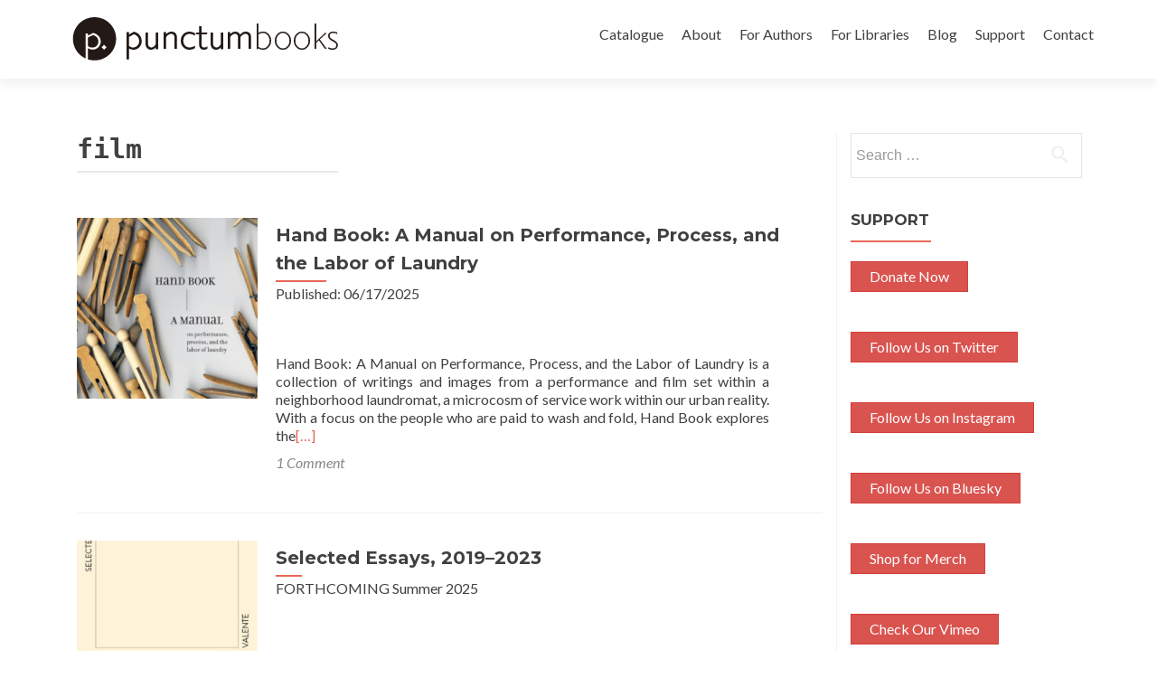

--- FILE ---
content_type: text/html; charset=UTF-8
request_url: https://punctumbooks.com/tag/film/
body_size: 12064
content:
<!DOCTYPE html>

<html lang="en-US">

<head>
<meta charset="UTF-8">
<meta name="viewport" content="width=device-width, initial-scale=1">
<link rel="profile" href="http://gmpg.org/xfn/11">
<link rel="pingback" href="https://punctumbooks.com/punctum/xmlrpc.php">

<!--[if lt IE 9]>
<script src="https://punctumbooks.com/punctum/wp-content/themes/zerif-lite/js/html5.js"></script>
<link rel="stylesheet" href="https://punctumbooks.com/punctum/wp-content/themes/zerif-lite/css/ie.css" type="text/css">
<![endif]-->

<title>film &#8211; punctum books</title>
<meta name='robots' content='max-image-preview:large' />
<meta name="dlm-version" content="5.0.14"><link rel='dns-prefetch' href='//js.stripe.com' />
<link rel='dns-prefetch' href='//fonts.googleapis.com' />
<link rel='dns-prefetch' href='//s.w.org' />
<link rel="alternate" type="application/rss+xml" title="punctum books &raquo; Feed" href="https://punctumbooks.com/feed/" />
<link rel="alternate" type="application/rss+xml" title="punctum books &raquo; Comments Feed" href="https://punctumbooks.com/comments/feed/" />
<link rel="alternate" type="application/rss+xml" title="punctum books &raquo; film Tag Feed" href="https://punctumbooks.com/tag/film/feed/" />
		<script type="text/javascript">
			window._wpemojiSettings = {"baseUrl":"https:\/\/s.w.org\/images\/core\/emoji\/13.1.0\/72x72\/","ext":".png","svgUrl":"https:\/\/s.w.org\/images\/core\/emoji\/13.1.0\/svg\/","svgExt":".svg","source":{"concatemoji":"https:\/\/punctumbooks.com\/punctum\/wp-includes\/js\/wp-emoji-release.min.js?ver=426be63c1cf286440c2c32708daf7ef9"}};
			!function(e,a,t){var n,r,o,i=a.createElement("canvas"),p=i.getContext&&i.getContext("2d");function s(e,t){var a=String.fromCharCode;p.clearRect(0,0,i.width,i.height),p.fillText(a.apply(this,e),0,0);e=i.toDataURL();return p.clearRect(0,0,i.width,i.height),p.fillText(a.apply(this,t),0,0),e===i.toDataURL()}function c(e){var t=a.createElement("script");t.src=e,t.defer=t.type="text/javascript",a.getElementsByTagName("head")[0].appendChild(t)}for(o=Array("flag","emoji"),t.supports={everything:!0,everythingExceptFlag:!0},r=0;r<o.length;r++)t.supports[o[r]]=function(e){if(!p||!p.fillText)return!1;switch(p.textBaseline="top",p.font="600 32px Arial",e){case"flag":return s([127987,65039,8205,9895,65039],[127987,65039,8203,9895,65039])?!1:!s([55356,56826,55356,56819],[55356,56826,8203,55356,56819])&&!s([55356,57332,56128,56423,56128,56418,56128,56421,56128,56430,56128,56423,56128,56447],[55356,57332,8203,56128,56423,8203,56128,56418,8203,56128,56421,8203,56128,56430,8203,56128,56423,8203,56128,56447]);case"emoji":return!s([10084,65039,8205,55357,56613],[10084,65039,8203,55357,56613])}return!1}(o[r]),t.supports.everything=t.supports.everything&&t.supports[o[r]],"flag"!==o[r]&&(t.supports.everythingExceptFlag=t.supports.everythingExceptFlag&&t.supports[o[r]]);t.supports.everythingExceptFlag=t.supports.everythingExceptFlag&&!t.supports.flag,t.DOMReady=!1,t.readyCallback=function(){t.DOMReady=!0},t.supports.everything||(n=function(){t.readyCallback()},a.addEventListener?(a.addEventListener("DOMContentLoaded",n,!1),e.addEventListener("load",n,!1)):(e.attachEvent("onload",n),a.attachEvent("onreadystatechange",function(){"complete"===a.readyState&&t.readyCallback()})),(n=t.source||{}).concatemoji?c(n.concatemoji):n.wpemoji&&n.twemoji&&(c(n.twemoji),c(n.wpemoji)))}(window,document,window._wpemojiSettings);
		</script>
		<style type="text/css">
img.wp-smiley,
img.emoji {
	display: inline !important;
	border: none !important;
	box-shadow: none !important;
	height: 1em !important;
	width: 1em !important;
	margin: 0 .07em !important;
	vertical-align: -0.1em !important;
	background: none !important;
	padding: 0 !important;
}
</style>
	<link rel='stylesheet' id='wp-block-library-css'  href='https://punctumbooks.com/punctum/wp-includes/css/dist/block-library/style.min.css?ver=426be63c1cf286440c2c32708daf7ef9' type='text/css' media='all' />
<link rel='stylesheet' id='awsm-ead-public-css'  href='https://punctumbooks.com/punctum/wp-content/plugins/embed-any-document/css/embed-public.min.css?ver=2.7.11' type='text/css' media='all' />
<link rel='stylesheet' id='edd-blocks-css'  href='https://punctumbooks.com/punctum/wp-content/plugins/easy-digital-downloads/includes/blocks/assets/css/edd-blocks.css?ver=3.2.12' type='text/css' media='all' />
<link rel='stylesheet' id='pmpro_frontend-css'  href='https://punctumbooks.com/punctum/wp-content/plugins/paid-memberships-pro/css/frontend.css?ver=3.0.6' type='text/css' media='screen' />
<link rel='stylesheet' id='pmpro_print-css'  href='https://punctumbooks.com/punctum/wp-content/plugins/paid-memberships-pro/css/print.css?ver=3.0.6' type='text/css' media='print' />
<link rel='stylesheet' id='pmprorh_frontend-css'  href='https://punctumbooks.com/punctum/wp-content/plugins/pmpro-mailchimp/css/pmpromc.css?ver=426be63c1cf286440c2c32708daf7ef9' type='text/css' media='all' />
<link rel='stylesheet' id='stcr-style-css'  href='https://punctumbooks.com/punctum/wp-content/plugins/subscribe-to-comments-reloaded/includes/css/stcr-style.css?ver=426be63c1cf286440c2c32708daf7ef9' type='text/css' media='all' />
<link rel='stylesheet' id='theme-my-login-css'  href='https://punctumbooks.com/punctum/wp-content/plugins/theme-my-login/assets/styles/theme-my-login.min.css?ver=7.1.6' type='text/css' media='all' />
<link rel='stylesheet' id='edd-styles-css'  href='https://punctumbooks.com/punctum/wp-content/plugins/easy-digital-downloads/assets/css/edd.min.css?ver=3.2.12' type='text/css' media='all' />
<link rel='stylesheet' id='wc-shortcodes-style-css'  href='https://punctumbooks.com/punctum/wp-content/plugins/wc-shortcodes/public/assets/css/style.css?ver=3.40' type='text/css' media='all' />
<link rel='stylesheet' id='zerif_font-css'  href='//fonts.googleapis.com/css?family=Lato%3A300%2C400%2C700%2C400italic%7CMontserrat%3A700%7CHomemade+Apple&#038;subset=latin%2Clatin-ext' type='text/css' media='all' />
<link rel='stylesheet' id='zerif_font_all-css'  href='//fonts.googleapis.com/css?family=Open+Sans%3A400%2C300%2C300italic%2C400italic%2C600italic%2C600%2C700%2C700italic%2C800%2C800italic&#038;ver=426be63c1cf286440c2c32708daf7ef9' type='text/css' media='all' />
<link rel='stylesheet' id='zerif_bootstrap_style-css'  href='https://punctumbooks.com/punctum/wp-content/themes/zerif-lite/css/bootstrap.css?ver=426be63c1cf286440c2c32708daf7ef9' type='text/css' media='all' />
<link rel='stylesheet' id='zerif_fontawesome-css'  href='https://punctumbooks.com/punctum/wp-content/themes/zerif-lite/css/font-awesome.min.css?ver=v1' type='text/css' media='all' />
<link rel='stylesheet' id='zerif_pixeden_style-css'  href='https://punctumbooks.com/punctum/wp-content/themes/zerif-lite/css/pixeden-icons.css?ver=v1' type='text/css' media='all' />
<link rel='stylesheet' id='zerif_style-css'  href='https://punctumbooks.com/punctum/wp-content/themes/punctum-zerif/style.css?ver=v1' type='text/css' media='all' />
<link rel='stylesheet' id='zerif_responsive_style-css'  href='https://punctumbooks.com/punctum/wp-content/themes/zerif-lite/css/responsive.css?ver=v1' type='text/css' media='all' />
<link rel='stylesheet' id='parent-style-css'  href='https://punctumbooks.com/punctum/wp-content/themes/zerif-lite/style.css?ver=426be63c1cf286440c2c32708daf7ef9' type='text/css' media='all' />
<link rel='stylesheet' id='child-style-css'  href='https://punctumbooks.com/punctum/wp-content/themes/punctum-zerif/custom.css?ver=426be63c1cf286440c2c32708daf7ef9' type='text/css' media='all' />
<link rel='stylesheet' id='wordpresscanvas-font-awesome-css'  href='https://punctumbooks.com/punctum/wp-content/plugins/wc-shortcodes/public/assets/css/font-awesome.min.css?ver=4.6.3' type='text/css' media='all' />
<script type='text/javascript' src='https://punctumbooks.com/punctum/wp-includes/js/jquery/jquery.min.js?ver=3.6.0' id='jquery-core-js'></script>
<script type='text/javascript' src='https://punctumbooks.com/punctum/wp-includes/js/jquery/jquery-migrate.min.js?ver=3.3.2' id='jquery-migrate-js'></script>
<script type='text/javascript' src='https://punctumbooks.com/punctum/wp-content/plugins/flowpaper-lite-pdf-flipbook/assets/lity/lity.min.js' id='lity-js-js'></script>
<script type='text/javascript' src='https://js.stripe.com/v3/?ver=v3' id='sandhills-stripe-js-v3-js'></script>
<link rel="https://api.w.org/" href="https://punctumbooks.com/wp-json/" /><link rel="alternate" type="application/json" href="https://punctumbooks.com/wp-json/wp/v2/tags/295" /><link rel="EditURI" type="application/rsd+xml" title="RSD" href="https://punctumbooks.com/punctum/xmlrpc.php?rsd" />
<link rel="wlwmanifest" type="application/wlwmanifest+xml" href="https://punctumbooks.com/punctum/wp-includes/wlwmanifest.xml" /> 

<meta name="generator" content="Easy Digital Downloads v3.2.12" />
<style type="text/css" id="custom-background-css">
body.custom-background { background-image: url("https://punctumbooks.com/punctum/wp-content/uploads/2025/03/socialmedia-banner6-scaled.jpg"); background-position: center top; background-size: auto; background-repeat: no-repeat; background-attachment: scroll; }
</style>
	<link rel="icon" href="https://punctumbooks.com/punctum/wp-content/uploads/2019/12/cropped-punctum-logo-black-32x32.png" sizes="32x32" />
<link rel="icon" href="https://punctumbooks.com/punctum/wp-content/uploads/2019/12/cropped-punctum-logo-black-192x192.png" sizes="192x192" />
<link rel="apple-touch-icon" href="https://punctumbooks.com/punctum/wp-content/uploads/2019/12/cropped-punctum-logo-black-180x180.png" />
<meta name="msapplication-TileImage" content="https://punctumbooks.com/punctum/wp-content/uploads/2019/12/cropped-punctum-logo-black-270x270.png" />

</head>


	<body class="archive tag tag-film tag-295 edd-test-mode edd-js-none wc-shortcodes-font-awesome-enabled group-blog" >



<div id="mobilebgfix">
	<div class="mobile-bg-fix-img-wrap">
		<div class="mobile-bg-fix-img"></div>
	</div>
	<div class="mobile-bg-fix-whole-site">


<header id="home" class="header">

	<div id="main-nav" class="navbar navbar-inverse bs-docs-nav" role="banner">

		<div class="container">

			<div class="navbar-header responsive-logo">

				<button class="navbar-toggle collapsed" type="button" data-toggle="collapse" data-target=".bs-navbar-collapse">

				<span class="sr-only">Toggle navigation</span>

				<span class="icon-bar"></span>

				<span class="icon-bar"></span>

				<span class="icon-bar"></span>

				</button>

				<a href="https://punctumbooks.com/" class="navbar-brand"><img src="https://punctumbooks.com/punctum/wp-content/uploads/2019/12/punctum-logoname-website.jpg" alt="punctum books"></a>
			</div>

			<nav class="navbar-collapse bs-navbar-collapse collapse" role="navigation"   id="site-navigation">
				<a class="screen-reader-text skip-link" href="#content">Skip to content</a>
				<ul id="menu-punctum-redesign" class="nav navbar-nav navbar-right responsive-nav main-nav-list"><li id="menu-item-7740" class="menu-item menu-item-type-post_type menu-item-object-page menu-item-7740"><a href="https://punctumbooks.com/catalogue/">Catalogue</a></li>
<li id="menu-item-7741" class="menu-item menu-item-type-post_type menu-item-object-page menu-item-has-children menu-item-7741"><a href="https://punctumbooks.com/about/">About</a>
<ul class="sub-menu">
	<li id="menu-item-50710" class="menu-item menu-item-type-post_type menu-item-object-page menu-item-50710"><a href="https://punctumbooks.com/about/vision-statement/">Vision Statement</a></li>
	<li id="menu-item-50717" class="menu-item menu-item-type-post_type menu-item-object-page menu-item-50717"><a href="https://punctumbooks.com/about/organization/">Organization</a></li>
	<li id="menu-item-50723" class="menu-item menu-item-type-post_type menu-item-object-page menu-item-50723"><a href="https://punctumbooks.com/about/executive-advisory-board/">Executive Advisory Board</a></li>
	<li id="menu-item-50722" class="menu-item menu-item-type-post_type menu-item-object-page menu-item-50722"><a href="https://punctumbooks.com/about/editorial-advisory-board/">Editorial Advisory Board</a></li>
	<li id="menu-item-7746" class="menu-item menu-item-type-post_type menu-item-object-page menu-item-7746"><a href="https://punctumbooks.com/imprints/">Imprints &#038; Book Series</a></li>
	<li id="menu-item-70560" class="menu-item menu-item-type-post_type menu-item-object-page menu-item-70560"><a href="https://punctumbooks.com/accessibility/">Accessibility Statement</a></li>
	<li id="menu-item-50728" class="menu-item menu-item-type-post_type menu-item-object-page menu-item-50728"><a href="https://punctumbooks.com/about/partners/">Partners</a></li>
	<li id="menu-item-61721" class="menu-item menu-item-type-post_type menu-item-object-page menu-item-61721"><a href="https://punctumbooks.com/about/open-source-tools/">Open Source Tools</a></li>
	<li id="menu-item-66237" class="menu-item menu-item-type-post_type menu-item-object-page menu-item-66237"><a href="https://punctumbooks.com/about/bookstores/">Bookstores</a></li>
</ul>
</li>
<li id="menu-item-67808" class="menu-item menu-item-type-custom menu-item-object-custom menu-item-has-children menu-item-67808"><a href="https://docs.punctumbooks.com/shelves/public-documentation-a-punctum-vademecum">For Authors</a>
<ul class="sub-menu">
	<li id="menu-item-67807" class="menu-item menu-item-type-custom menu-item-object-custom menu-item-67807"><a href="https://docs.punctumbooks.com/books/about-submitting-your-manuscript">About Submitting Your Manuscript</a></li>
	<li id="menu-item-67805" class="menu-item menu-item-type-custom menu-item-object-custom menu-item-67805"><a href="https://docs.punctumbooks.com/books/monograph-guidelines">Guidelines: Monographs</a></li>
	<li id="menu-item-67806" class="menu-item menu-item-type-custom menu-item-object-custom menu-item-67806"><a href="https://docs.punctumbooks.com/books/edited-collection-guidelines">Guidelines: Edited Collections</a></li>
	<li id="menu-item-68388" class="menu-item menu-item-type-post_type menu-item-object-page menu-item-68388"><a href="https://punctumbooks.com/usage-statistics/">Usage Statistics</a></li>
	<li id="menu-item-68008" class="menu-item menu-item-type-custom menu-item-object-custom menu-item-68008"><a href="https://docs.punctumbooks.com/books/faq">FAQ</a></li>
</ul>
</li>
<li id="menu-item-60125" class="menu-item menu-item-type-post_type menu-item-object-page menu-item-has-children menu-item-60125"><a href="https://punctumbooks.com/supporting-library-membership-program/">For Libraries</a>
<ul class="sub-menu">
	<li id="menu-item-61693" class="menu-item menu-item-type-post_type menu-item-object-page menu-item-61693"><a href="https://punctumbooks.com/supporting-library-membership-program/">Supporting Library Membership Program</a></li>
	<li id="menu-item-61691" class="menu-item menu-item-type-post_type menu-item-object-page menu-item-61691"><a href="https://punctumbooks.com/supporting-library-membership-program/supporting-library-partners/">Supporting Library Partners</a></li>
	<li id="menu-item-61692" class="menu-item menu-item-type-post_type menu-item-object-page menu-item-61692"><a href="https://punctumbooks.com/supporting-library-membership-program/library-advisory-board/">Library Advisory Board</a></li>
	<li id="menu-item-70561" class="menu-item menu-item-type-post_type menu-item-object-page menu-item-70561"><a href="https://punctumbooks.com/accessibility/">Accessibility Statement</a></li>
	<li id="menu-item-64125" class="menu-item menu-item-type-post_type menu-item-object-page menu-item-64125"><a href="https://punctumbooks.com/usage-statistics/">Usage Statistics</a></li>
	<li id="menu-item-68303" class="menu-item menu-item-type-custom menu-item-object-custom menu-item-68303"><a href="https://export.thoth.pub/specifications/marc21record%3A%3Athoth/publisher/9c41b13c-cecc-4f6a-a151-be4682915ef5">MARC21</a></li>
	<li id="menu-item-67676" class="menu-item menu-item-type-custom menu-item-object-custom menu-item-67676"><a href="https://export.thoth.pub/specifications/onix_2.1%3A%3Aebsco_host/publisher/9c41b13c-cecc-4f6a-a151-be4682915ef5">ONIX 2.1</a></li>
	<li id="menu-item-65630" class="menu-item menu-item-type-custom menu-item-object-custom menu-item-65630"><a href="https://export.thoth.pub/specifications/onix_3.0%3A%3Aproject_muse/publisher/9c41b13c-cecc-4f6a-a151-be4682915ef5">ONIX 3.0</a></li>
	<li id="menu-item-65833" class="menu-item menu-item-type-custom menu-item-object-custom menu-item-65833"><a href="https://export.thoth.pub/specifications/kbart%3A%3Aoclc/publisher/9c41b13c-cecc-4f6a-a151-be4682915ef5">KBART</a></li>
	<li id="menu-item-65631" class="menu-item menu-item-type-custom menu-item-object-custom menu-item-65631"><a href="https://export.thoth.pub/specifications/csv%3A%3Athoth/publisher/9c41b13c-cecc-4f6a-a151-be4682915ef5">CSV</a></li>
	<li id="menu-item-66865" class="menu-item menu-item-type-custom menu-item-object-custom menu-item-66865"><a href="https://export.thoth.pub/specifications/bibtex%3A%3Athoth/publisher/9c41b13c-cecc-4f6a-a151-be4682915ef5">BibTeX</a></li>
</ul>
</li>
<li id="menu-item-61679" class="menu-item menu-item-type-custom menu-item-object-custom menu-item-61679"><a href="https://punctumbooks.pubpub.org/">Blog</a></li>
<li id="menu-item-8278" class="menu-item menu-item-type-post_type menu-item-object-page menu-item-8278"><a href="https://punctumbooks.com/support/">Support</a></li>
<li id="menu-item-7742" class="menu-item menu-item-type-post_type menu-item-object-page menu-item-7742"><a href="https://punctumbooks.com/contact/">Contact</a></li>
</ul>			</nav>

		</div>

	</div>
	<!-- / END TOP BAR -->
<div class="clear"></div>

</header> <!-- / END HOME SECTION  -->



<div id="content" class="site-content">

<div class="container">



<div class="content-left-wrap col-md-9">

	<div id="primary" class="content-area">

		<main id="main" class="site-main" role="main">



		


			<header class="page-header">

				<h1 class="page-title">

					film
				</h1>

				
			</header><!-- .page-header -->

			
			


				<article id="post-68540" class="post-68540 publication type-publication status-publish has-post-thumbnail hentry category-catalogue tag-activism tag-collective-action tag-documentary-art tag-domestic-work tag-feminism tag-film tag-labor-history tag-laundromat-industry tag-new-york-city tag-performance tag-photography tag-racial-capitalism tag-reproductive-labor tag-service-industry tag-social-engagement tag-theater genre-art-aesthetics genre-capital-lucre genre-moving-image pmpro-has-access">

	
		
		<div class="post-img-wrap">

			 	<a href="https://punctumbooks.com/titles/hand-book-a-manual-on-performance-process-and-the-labor-of-laundry/" title="Hand Book: A Manual on Performance, Process, and the Labor of Laundry" >

				<img width="250" height="250" src="https://punctumbooks.com/punctum/wp-content/uploads/2023/08/250616handbook-cover-front-web-250x250.jpg" class="attachment-post-thumbnail size-post-thumbnail wp-post-image" alt="" loading="lazy" srcset="https://punctumbooks.com/punctum/wp-content/uploads/2023/08/250616handbook-cover-front-web-250x250.jpg 250w, https://punctumbooks.com/punctum/wp-content/uploads/2023/08/250616handbook-cover-front-web-150x150.jpg 150w, https://punctumbooks.com/punctum/wp-content/uploads/2023/08/250616handbook-cover-front-web-174x174.jpg 174w, https://punctumbooks.com/punctum/wp-content/uploads/2023/08/250616handbook-cover-front-web-120x120.jpg 120w" sizes="(max-width: 250px) 100vw, 250px" />
				</a>

		</div>

		<div class="listpost-content-wrap">

		
	        
	<div class="list-post-top">
            	<header class="entry-header">
            

		<h1 class="entry-title"><a href="https://punctumbooks.com/titles/hand-book-a-manual-on-performance-process-and-the-labor-of-laundry/" rel="bookmark">Hand Book: A Manual on Performance, Process, and the Labor of Laundry</a></h1>
                <p>Published: 06/17/2025</p>		

		
	</header><!-- .entry-header -->

	
	<div class="entry-content">

		<p>Hand Book: A Manual on Performance, Process, and the Labor of Laundry is a collection of writings and images from a performance and film set within a neighborhood laundromat, a microcosm of service work within our urban reality. With a focus on the people who are paid to wash and fold, Hand Book explores the<a href="https://punctumbooks.com/titles/hand-book-a-manual-on-performance-process-and-the-labor-of-laundry/">[&#8230;]</a></p>

	<footer class="entry-footer">

		
		
		<span class="comments-link"><a href="https://punctumbooks.com/titles/hand-book-a-manual-on-performance-process-and-the-labor-of-laundry/#comments">1 Comment</a></span>

		
		
	</footer><!-- .entry-footer -->

	</div><!-- .entry-content --><!-- .entry-summary -->

	</div><!-- .list-post-top -->

</div><!-- .listpost-content-wrap -->

</article><!-- #post-## -->


			


				<article id="post-69760" class="post-69760 publication type-publication status-publish has-post-thumbnail hentry category-forthcoming tag-aeneid tag-aesthetics tag-black-electronic-music tag-country-music tag-david-wojnarowicz tag-experimental-film tag-feminism tag-fiction tag-film tag-henri-lefebvre tag-homosexuality tag-jack-spicer tag-john-ruskin tag-maya-deren tag-mckenzie-wark tag-medieval-literature tag-memoir tag-painting tag-photography tag-poetry tag-pop-music tag-publishing tag-sexual-politics tag-transsexuality tag-wayne-kostenbaum genre-cultural-studies-critical-theory genre-literary-studies genre-moving-image pmpro-has-access">

	
		
		<div class="post-img-wrap">

			 	<a href="https://punctumbooks.com/titles/selected-essays-2019-2023/" title="Selected Essays, 2019–2023" >

				<img width="250" height="250" src="https://punctumbooks.com/punctum/wp-content/uploads/2025/01/250117selectedessays-cover-web-front-250x250.jpg" class="attachment-post-thumbnail size-post-thumbnail wp-post-image" alt="" loading="lazy" srcset="https://punctumbooks.com/punctum/wp-content/uploads/2025/01/250117selectedessays-cover-web-front-250x250.jpg 250w, https://punctumbooks.com/punctum/wp-content/uploads/2025/01/250117selectedessays-cover-web-front-150x150.jpg 150w, https://punctumbooks.com/punctum/wp-content/uploads/2025/01/250117selectedessays-cover-web-front-174x174.jpg 174w, https://punctumbooks.com/punctum/wp-content/uploads/2025/01/250117selectedessays-cover-web-front-120x120.jpg 120w" sizes="(max-width: 250px) 100vw, 250px" />
				</a>

		</div>

		<div class="listpost-content-wrap">

		
	        
	<div class="list-post-top">
            	<header class="entry-header">
            

		<h1 class="entry-title"><a href="https://punctumbooks.com/titles/selected-essays-2019-2023/" rel="bookmark">Selected Essays, 2019–2023</a></h1>
                <p>FORTHCOMING Summer 2025</p>		

		
	</header><!-- .entry-header -->

	
	<div class="entry-content">

		<p>&#8220;There are floods that destroy entire contents of a library or publishing house; libraries and museums bombed during wartime; authors themselves demanding certain works or letters be burned at their death; those who attempt at their own risk to save what they can of a manuscript; manuscripts left in taxis and never to be found<a href="https://punctumbooks.com/titles/selected-essays-2019-2023/">[&#8230;]</a></p>

	<footer class="entry-footer">

		
		
		
	</footer><!-- .entry-footer -->

	</div><!-- .entry-content --><!-- .entry-summary -->

	</div><!-- .list-post-top -->

</div><!-- .listpost-content-wrap -->

</article><!-- #post-## -->


			


				<article id="post-68216" class="post-68216 publication type-publication status-publish has-post-thumbnail hentry category-catalogue tag-autotheory tag-commedia-dellarte tag-dom-juan-ou-le-festin-de-pierre-play tag-don-giovanni-ou-o-dissoluto-absolvido-novel tag-don-juan-poem tag-don-juan-demarco-fillm tag-el-burlador-de-sevilla-y-convidado-de-piedra-play tag-feminism tag-film tag-g-novel tag-gender-studies tag-john-berger tag-jose-saramago tag-jose-zorrilla tag-joseph-losey tag-lord-george-gordon-byron tag-louis-jouvet tag-moliere tag-mythology tag-opera tag-otto-rank tag-paul-klee tag-porfirio-rubirosa-ariza tag-postcoloniality tag-psychoanalysis tag-the-adventures-of-don-juan-film tag-the-private-life-of-don-juan-film tag-theater tag-tirso-de-molina tag-wolfgang-amadeus-mozart genre-autotheory genre-cultural-studies-critical-theory genre-literary-studies pmpro-has-access">

	
		
		<div class="post-img-wrap">

			 	<a href="https://punctumbooks.com/titles/in-defense-of-don-giovanni-a-feminist-mythobiography/" title="In Defense of Don Giovanni: A Feminist Mythobiography" >

				<img width="250" height="250" src="https://punctumbooks.com/punctum/wp-content/uploads/2023/02/240326dongiovanni-cover-front-web-250x250.jpg" class="attachment-post-thumbnail size-post-thumbnail wp-post-image" alt="" loading="lazy" srcset="https://punctumbooks.com/punctum/wp-content/uploads/2023/02/240326dongiovanni-cover-front-web-250x250.jpg 250w, https://punctumbooks.com/punctum/wp-content/uploads/2023/02/240326dongiovanni-cover-front-web-150x150.jpg 150w, https://punctumbooks.com/punctum/wp-content/uploads/2023/02/240326dongiovanni-cover-front-web-174x174.jpg 174w, https://punctumbooks.com/punctum/wp-content/uploads/2023/02/240326dongiovanni-cover-front-web-120x120.jpg 120w" sizes="(max-width: 250px) 100vw, 250px" />
				</a>

		</div>

		<div class="listpost-content-wrap">

		
	        
	<div class="list-post-top">
            	<header class="entry-header">
            

		<h1 class="entry-title"><a href="https://punctumbooks.com/titles/in-defense-of-don-giovanni-a-feminist-mythobiography/" rel="bookmark">In Defense of Don Giovanni: A Feminist Mythobiography</a></h1>
                <p>Published: 03/28/2024</p>		

		
	</header><!-- .entry-header -->

	
	<div class="entry-content">

		<p>Who wants to champion the figure of Don Giovanni in the time of Harvey Weinstein and #MeToo? Don Giovanni is a rapist, murderer, serial seducer, and liar. Can he ever be held up as a role model or seen as a figure to be enjoyed? This is the task that the eminent Italian historian and<a href="https://punctumbooks.com/titles/in-defense-of-don-giovanni-a-feminist-mythobiography/">[&#8230;]</a></p>

	<footer class="entry-footer">

		
		
		
	</footer><!-- .entry-footer -->

	</div><!-- .entry-content --><!-- .entry-summary -->

	</div><!-- .list-post-top -->

</div><!-- .listpost-content-wrap -->

</article><!-- #post-## -->


			


				<article id="post-68063" class="post-68063 publication type-publication status-publish has-post-thumbnail hentry category-catalogue tag-antichrist-film tag-creative-writing tag-depression tag-desire tag-embodiment tag-film tag-friendship tag-healing tag-identity tag-ideology tag-intimacy tag-lars-von-trier tag-melancholia-film tag-misogyny tag-new-narrative-writing tag-nymphomania tag-nymphomaniac-film tag-psychotherapy tag-relationships tag-sex tag-sexual-assault tag-sexuality tag-subjectivity tag-trauma genre-autotheory genre-sex genre-thought-experiments pmpro-has-access">

	
		
		<div class="post-img-wrap">

			 	<a href="https://punctumbooks.com/titles/like-a-dog/" title="like a dog" >

				<img width="250" height="250" src="https://punctumbooks.com/punctum/wp-content/uploads/2023/01/230123likeadog-cover-front-web-250x250.jpg" class="attachment-post-thumbnail size-post-thumbnail wp-post-image" alt="" loading="lazy" srcset="https://punctumbooks.com/punctum/wp-content/uploads/2023/01/230123likeadog-cover-front-web-250x250.jpg 250w, https://punctumbooks.com/punctum/wp-content/uploads/2023/01/230123likeadog-cover-front-web-150x150.jpg 150w, https://punctumbooks.com/punctum/wp-content/uploads/2023/01/230123likeadog-cover-front-web-174x174.jpg 174w, https://punctumbooks.com/punctum/wp-content/uploads/2023/01/230123likeadog-cover-front-web-120x120.jpg 120w" sizes="(max-width: 250px) 100vw, 250px" />
				</a>

		</div>

		<div class="listpost-content-wrap">

		
	        
	<div class="list-post-top">
            	<header class="entry-header">
            

		<h1 class="entry-title"><a href="https://punctumbooks.com/titles/like-a-dog/" rel="bookmark">like a dog</a></h1>
                <p>Published: 02/29/2024</p>		

		
	</header><!-- .entry-header -->

	
	<div class="entry-content">

		<p>Taking its cues from the New Narrative writing movement, like a dog considers how sexual identity is morphed, hidden, and denied by cultural forces like film, pornography, rape culture, and sexual semiotics. The speaker of like a dog writes about her sexuality, sexual trauma, and relationships in the epistolary form to explore how the personal<a href="https://punctumbooks.com/titles/like-a-dog/">[&#8230;]</a></p>

	<footer class="entry-footer">

		
		
		<span class="comments-link"><a href="https://punctumbooks.com/titles/like-a-dog/#respond">Leave a comment</a></span>

		
		
	</footer><!-- .entry-footer -->

	</div><!-- .entry-content --><!-- .entry-summary -->

	</div><!-- .list-post-top -->

</div><!-- .listpost-content-wrap -->

</article><!-- #post-## -->


			


				<article id="post-67508" class="post-67508 publication type-publication status-publish has-post-thumbnail hentry category-catalogue tag-aesthetics tag-architecture tag-capitalism tag-contemporary-art tag-donald-j-trump tag-fiction tag-film tag-habitation tag-high-end-real-estate tag-interior-design tag-january-6-insurrection tag-luxury tag-nationalism tag-neoliberalism tag-politics tag-settler-colonialism tag-space tag-wealth imprint-dead-letter-office genre-built-environments genre-capital-lucre genre-cultural-studies-critical-theory pmpro-has-access">

	
		
		<div class="post-img-wrap">

			 	<a href="https://punctumbooks.com/titles/notes-on-trumpspace-politics-aesthetics-and-the-fantasy-of-home/" title="Notes on Trumpspace: Politics, Aesthetics, and the Fantasy of Home" >

				<img width="250" height="250" src="https://punctumbooks.com/punctum/wp-content/uploads/2022/07/220701trumpspace-cover-web-front-250x250.jpg" class="attachment-post-thumbnail size-post-thumbnail wp-post-image" alt="" loading="lazy" srcset="https://punctumbooks.com/punctum/wp-content/uploads/2022/07/220701trumpspace-cover-web-front-250x250.jpg 250w, https://punctumbooks.com/punctum/wp-content/uploads/2022/07/220701trumpspace-cover-web-front-150x150.jpg 150w, https://punctumbooks.com/punctum/wp-content/uploads/2022/07/220701trumpspace-cover-web-front-174x174.jpg 174w, https://punctumbooks.com/punctum/wp-content/uploads/2022/07/220701trumpspace-cover-web-front-120x120.jpg 120w" sizes="(max-width: 250px) 100vw, 250px" />
				</a>

		</div>

		<div class="listpost-content-wrap">

		
	        
	<div class="list-post-top">
            	<header class="entry-header">
            

		<h1 class="entry-title"><a href="https://punctumbooks.com/titles/notes-on-trumpspace-politics-aesthetics-and-the-fantasy-of-home/" rel="bookmark">Notes on Trumpspace: Politics, Aesthetics, and the Fantasy of Home</a></h1>
                <p>Imprint:  <a href="https://punctumbooks.com/imprint/dead-letter-office/" rel="tag">Dead Letter Office</a></p><p>Published: 01/19/2023</p>		

		
	</header><!-- .entry-header -->

	
	<div class="entry-content">

		<p>Your diamond in the sky. It seems a fantasy. And you are home. ~ Trump Tower advertisement In the wake of the 2016 U.S. Presidential election, considerable ink was spilled on the architecture and interior design of the buildings owned and inhabited by Donald J. Trump. In an effort to understand the inner workings of America’s<a href="https://punctumbooks.com/titles/notes-on-trumpspace-politics-aesthetics-and-the-fantasy-of-home/">[&#8230;]</a></p>

	<footer class="entry-footer">

		
		
		<span class="comments-link"><a href="https://punctumbooks.com/titles/notes-on-trumpspace-politics-aesthetics-and-the-fantasy-of-home/#respond">Leave a comment</a></span>

		
		
	</footer><!-- .entry-footer -->

	</div><!-- .entry-content --><!-- .entry-summary -->

	</div><!-- .list-post-top -->

</div><!-- .listpost-content-wrap -->

</article><!-- #post-## -->


			


				<article id="post-65360" class="post-65360 publication type-publication status-publish has-post-thumbnail hentry category-catalogue tag-academic-freedom tag-aesthetics tag-aquinas tag-art tag-art-criticism tag-arts-of-resistance tag-autonomy tag-avant-garde tag-beauty tag-bonaventure tag-colonization tag-copyright tag-derek-jarman tag-dialectics tag-film tag-g-w-f-hegel tag-immanuel-kant tag-intellectual-property tag-law tag-literature tag-media-studies tag-medieval-theology tag-moral-rights tag-neoliberal-capitalism tag-new-slovenian-art-collective tag-painting tag-philosophy tag-political-economy tag-politics tag-presentism tag-renaissance-humanism tag-renaissance-painting tag-romanticism tag-saint-augustine tag-saint-francis tag-scriptoria tag-situationist-international tag-theater tag-transmedia genre-capital-lucre genre-humanities-university pmpro-has-access">

	
		
		<div class="post-img-wrap">

			 	<a href="https://punctumbooks.com/titles/works-for-works-book-1-useless-beauty/" title="Works for Works, Book 1: Useless Beauty" >

				<img width="250" height="250" src="https://punctumbooks.com/punctum/wp-content/uploads/2021/06/210629w4w1-cover-web-front-1-250x250.jpg" class="attachment-post-thumbnail size-post-thumbnail wp-post-image" alt="" loading="lazy" srcset="https://punctumbooks.com/punctum/wp-content/uploads/2021/06/210629w4w1-cover-web-front-1-250x250.jpg 250w, https://punctumbooks.com/punctum/wp-content/uploads/2021/06/210629w4w1-cover-web-front-1-150x150.jpg 150w, https://punctumbooks.com/punctum/wp-content/uploads/2021/06/210629w4w1-cover-web-front-1-174x174.jpg 174w, https://punctumbooks.com/punctum/wp-content/uploads/2021/06/210629w4w1-cover-web-front-1-120x120.jpg 120w" sizes="(max-width: 250px) 100vw, 250px" />
				</a>

		</div>

		<div class="listpost-content-wrap">

		
	        
	<div class="list-post-top">
            	<header class="entry-header">
            

		<h1 class="entry-title"><a href="https://punctumbooks.com/titles/works-for-works-book-1-useless-beauty/" rel="bookmark">Works for Works, Book 1: Useless Beauty</a></h1>
                <p>Published: 07/28/2022</p>		

		
	</header><!-- .entry-header -->

	
	<div class="entry-content">

		<p>Works for Works, Book 1: Useless Beauty tackles “legacy” issues of intellectual property rights (IPR) in artistic production and academic scholarship and proposes a category or class of works that has no relation to IPR nor to proprietary regimes of copyright and academic privilege. Keeney&#8217;s book is a structuralist argument for establishing new forms of<a href="https://punctumbooks.com/titles/works-for-works-book-1-useless-beauty/">[&#8230;]</a></p>

	<footer class="entry-footer">

		
		
		<span class="comments-link"><a href="https://punctumbooks.com/titles/works-for-works-book-1-useless-beauty/#respond">Leave a comment</a></span>

		
		
	</footer><!-- .entry-footer -->

	</div><!-- .entry-content --><!-- .entry-summary -->

	</div><!-- .list-post-top -->

</div><!-- .listpost-content-wrap -->

</article><!-- #post-## -->


			


				<article id="post-51643" class="post-51643 publication type-publication status-publish has-post-thumbnail hentry category-catalogue tag-being-with tag-birds tag-chirology tag-cultural-theory tag-destroying tag-embodiment tag-fiction tag-film tag-gesture tag-love tag-masks tag-music tag-painting tag-photography tag-pipes tag-planting tag-reading tag-shaving tag-smoking tag-speaking tag-telephoning tag-togetherness tag-vilem-flusser genre-cultural-studies-critical-theory genre-thought-experiments pmpro-has-access">

	
		
		<div class="post-img-wrap">

			 	<a href="https://punctumbooks.com/titles/metagestures/" title="Metagestures" >

				<img width="250" height="250" src="https://punctumbooks.com/punctum/wp-content/uploads/2018/10/1801028metagestures-cover-front-web-250x250.jpg" class="attachment-post-thumbnail size-post-thumbnail wp-post-image" alt="" loading="lazy" srcset="https://punctumbooks.com/punctum/wp-content/uploads/2018/10/1801028metagestures-cover-front-web-250x250.jpg 250w, https://punctumbooks.com/punctum/wp-content/uploads/2018/10/1801028metagestures-cover-front-web-150x150.jpg 150w, https://punctumbooks.com/punctum/wp-content/uploads/2018/10/1801028metagestures-cover-front-web-174x174.jpg 174w" sizes="(max-width: 250px) 100vw, 250px" />
				</a>

		</div>

		<div class="listpost-content-wrap">

		
	        
	<div class="list-post-top">
            	<header class="entry-header">
            

		<h1 class="entry-title"><a href="https://punctumbooks.com/titles/metagestures/" rel="bookmark">Metagestures</a></h1>
                <p>Published: 05/31/2019</p>		

		
	</header><!-- .entry-header -->

	
	<div class="entry-content">

		<p>What kinds of knowledge and understandings of the world can be generated – and shared – when we use para-academic techniques and sensibilities to decode or respond to relatively orthodox intellectual objects? And what worlds might be possible if we practiced scholarly work from a place of collaboration and pleasure, as joyful fellow explorers? In<a href="https://punctumbooks.com/titles/metagestures/">[&#8230;]</a></p>

	<footer class="entry-footer">

		
		
		<span class="comments-link"><a href="https://punctumbooks.com/titles/metagestures/#respond">Leave a comment</a></span>

		
		
	</footer><!-- .entry-footer -->

	</div><!-- .entry-content --><!-- .entry-summary -->

	</div><!-- .list-post-top -->

</div><!-- .listpost-content-wrap -->

</article><!-- #post-## -->


			


				<article id="post-1983" class="post-1983 post type-post status-publish format-standard hentry category-blog tag-academy-awards-2012 tag-film tag-history tag-milcho-manchevski tag-mothers-2010 tag-truth-and-fiction pmpro-has-access">

	
		
		<div class="listpost-content-wrap-full">

		
	        
	<div class="list-post-top">
            	<header class="entry-header">
            

		<h1 class="entry-title"><a href="https://punctumbooks.com/blog/confronting-the-fact-of-fiction/" rel="bookmark">Confronting the Fact of Fiction and the Fiction of Fact</a></h1>
                		

		
		<div class="entry-meta">

			<span class="posted-on">Posted on <a href="https://punctumbooks.com/blog/confronting-the-fact-of-fiction/" rel="bookmark"><time class="entry-date published" datetime="2013-02-24T19:10:00+00:00">February 24, 2013</time><time class="updated" datetime="2018-03-30T16:07:21+00:00">March 30, 2018</time></a></span><span class="byline"> by <span class="author vcard"><a class="url fn n" href="https://punctumbooks.com/author/pb_ejoy/">Eileen Joy</a></span></span>
		</div><!-- .entry-meta -->

		
	</header><!-- .entry-header -->

	
	<div class="entry-content">

		<p>Figure 1. still image from Milcho Manchevski, Mothers (2010) by EILEEN JOY A screenplay is more like a sonnet than a novel. Action on screen unfolds with visceral immediacy, but any story with sweep . . . can only be told with broad impressionistic strokes. The challenge is greater when trying to tell a true<a href="https://punctumbooks.com/blog/confronting-the-fact-of-fiction/">[&#8230;]</a></p>

	<footer class="entry-footer">

		
			
			<span class="cat-links">

				Posted in <a href="https://punctumbooks.com/category/blog/" rel="category tag">Blog</a>
			</span>

			
			
			<span class="tags-links">

				Tagged <a href="https://punctumbooks.com/tag/academy-awards-2012/" rel="tag">Academy Awards 2012</a>, <a href="https://punctumbooks.com/tag/film/" rel="tag">film</a>, <a href="https://punctumbooks.com/tag/history/" rel="tag">history</a>, <a href="https://punctumbooks.com/tag/milcho-manchevski/" rel="tag">Milcho Manchevski</a>, <a href="https://punctumbooks.com/tag/mothers-2010/" rel="tag">Mothers (2010)</a>, <a href="https://punctumbooks.com/tag/truth-and-fiction/" rel="tag">truth and fiction</a>
			</span>

			
		
		
		<span class="comments-link"><a href="https://punctumbooks.com/blog/confronting-the-fact-of-fiction/#respond">Leave a comment</a></span>

		
		
	</footer><!-- .entry-footer -->

	</div><!-- .entry-content --><!-- .entry-summary -->

	</div><!-- .list-post-top -->

</div><!-- .listpost-content-wrap -->

</article><!-- #post-## -->


			


			<div class="clear"></div>
	<nav class="navigation paging-navigation" role="navigation">

		<h2 class="screen-reader-text">Posts navigation</h2>

		<div class="nav-links">

			
			
		</div><!-- .nav-links -->

	</nav><!-- .navigation -->

	


		


		</main><!-- #main -->

	</div><!-- #primary -->



</div><!-- .content-left-wrap -->



<div class="sidebar-wrap col-md-3 content-left-wrap">

		<div id="secondary" class="widget-area" role="complementary">		<aside id="search-8" class="widget widget_search"><form role="search" method="get" class="search-form" action="https://punctumbooks.com/">
				<label>
					<span class="screen-reader-text">Search for:</span>
					<input type="search" class="search-field" placeholder="Search &hellip;" value="" name="s" />
				</label>
				<input type="submit" class="search-submit" value="Search" />
			</form></aside><aside id="custom_html-3" class="widget_text widget widget_custom_html"><h2 class="widget-title">Support</h2><div class="textwidget custom-html-widget"><div class="wc-shortcodes-item wc-shortcodes-button-left"><a href="https://punctumbooks.com/punctum/support" class="wc-shortcodes-button wc-shortcodes-button-danger wc-shortcodes-button-position-left" target="_self" title="Support Punctum" rel="noopener"><span class="wc-shortcodes-button-inner">Donate Now</span></a></div>

<div class="wc-shortcodes-item wc-shortcodes-button-left"><a href="https://twitter.com/punctum_books" class="wc-shortcodes-button wc-shortcodes-button-danger wc-shortcodes-button-position-left" target="_blank" title="Follow Us on Twitter" rel="noopener"><span class="wc-shortcodes-button-inner">Follow Us on Twitter</span></a></div>
<div class="wc-shortcodes-item wc-shortcodes-button-left"><a href="https://www.instagram.com/punctum_books/" class="wc-shortcodes-button wc-shortcodes-button-danger wc-shortcodes-button-position-left" target="_blank" title="Follow Us on Instagram" rel="noopener"><span class="wc-shortcodes-button-inner">Follow Us on Instagram</span></a></div>
<div class="wc-shortcodes-item wc-shortcodes-button-left"><a href="https://bsky.app/profile/punctumbooks.bsky.social" class="wc-shortcodes-button wc-shortcodes-button-danger wc-shortcodes-button-position-left" target="_blank" title="Follow Us on Bluesky" rel="noopener"><span class="wc-shortcodes-button-inner">Follow Us on Bluesky</span></a></div>
<div class="wc-shortcodes-item wc-shortcodes-button-left"><a href="https://punctumbooks.threadless.com/" class="wc-shortcodes-button wc-shortcodes-button-danger wc-shortcodes-button-position-left" target="_blank" title="Shop for Merch" rel="noopener"><span class="wc-shortcodes-button-inner">Shop for Merch</span></a></div>
<div class="wc-shortcodes-item wc-shortcodes-button-left"><a href="https://vimeo.com/punctumbooks" class="wc-shortcodes-button wc-shortcodes-button-danger wc-shortcodes-button-position-left" target="_blank" title="Check Our Vimeo" rel="noopener"><span class="wc-shortcodes-button-inner">Check Our Vimeo</span></a></div></div></aside><aside id="nav_menu-5" class="widget widget_nav_menu"><h2 class="widget-title">Imprints</h2><div class="menu-imprints-container"><ul id="menu-imprints" class="menu"><li id="menu-item-61681" class="menu-item menu-item-type-custom menu-item-object-custom menu-item-61681"><a href="https://punctumbooks.com/imprints/3ecologies-books/">3Ecologies</a></li>
<li id="menu-item-61682" class="menu-item menu-item-type-custom menu-item-object-custom menu-item-61682"><a href="https://punctumbooks.com/imprints/advanced-methods/">Advanced Methods: New Research Ontologies</a></li>
<li id="menu-item-61683" class="menu-item menu-item-type-custom menu-item-object-custom menu-item-61683"><a href="https://punctumbooks.com/imprints/brainstorm-books/">Brainstorm Books</a></li>
<li id="menu-item-61680" class="menu-item menu-item-type-custom menu-item-object-custom menu-item-61680"><a href="https://punctumbooks.com/imprints/dead-letter-office/">Dead Letter Office</a></li>
<li id="menu-item-61684" class="menu-item menu-item-type-custom menu-item-object-custom menu-item-61684"><a href="https://punctumbooks.com/imprints/department-of-eagles/">Department of Eagles</a></li>
<li id="menu-item-61685" class="menu-item menu-item-type-custom menu-item-object-custom menu-item-61685"><a href="https://punctumbooks.com/imprints/dotawo/">Dotawo</a></li>
<li id="menu-item-61686" class="menu-item menu-item-type-custom menu-item-object-custom menu-item-61686"><a href="https://punctumbooks.com/imprints/gracchi-books/">Gracchi Books</a></li>
<li id="menu-item-68121" class="menu-item menu-item-type-post_type menu-item-object-page menu-item-68121"><a href="https://punctumbooks.com/imprints/lamma/">Lamma – لمة</a></li>
<li id="menu-item-68127" class="menu-item menu-item-type-post_type menu-item-object-page menu-item-68127"><a href="https://punctumbooks.com/imprints/les-figues/">Les Figues</a></li>
<li id="menu-item-66161" class="menu-item menu-item-type-post_type menu-item-object-page menu-item-66161"><a href="https://punctumbooks.com/imprints/mai-feminism-and-culture/">MAI: Feminism and Culture</a></li>
<li id="menu-item-63242" class="menu-item menu-item-type-custom menu-item-object-custom menu-item-63242"><a href="https://punctumbooks.com/imprints/risking-education/">Risking Education</a></li>
<li id="menu-item-67061" class="menu-item menu-item-type-post_type menu-item-object-page menu-item-67061"><a href="https://punctumbooks.com/imprints/tangent/">Tangent</a></li>
<li id="menu-item-65185" class="menu-item menu-item-type-custom menu-item-object-custom menu-item-65185"><a href="https://punctumbooks.com/imprints/uitgeverij/">Uitgeverij</a></li>
</ul></div></aside><aside id="nav_menu-6" class="widget widget_nav_menu"><h2 class="widget-title">Emeritus Imprints</h2><div class="menu-emeritus-imprints-container"><ul id="menu-emeritus-imprints" class="menu"><li id="menu-item-63177" class="menu-item menu-item-type-custom menu-item-object-custom menu-item-63177"><a href="https://punctumbooks.com/imprint/anarchist-developments-in-cultural-studies/">Anarchist Developments in Cultural Studies</a></li>
<li id="menu-item-65263" class="menu-item menu-item-type-custom menu-item-object-custom menu-item-65263"><a href="https://punctumbooks.com/imprints/ctm-documents-initiative/">CTM Documents Initiative</a></li>
<li id="menu-item-63178" class="menu-item menu-item-type-custom menu-item-object-custom menu-item-63178"><a href="https://punctumbooks.com/imprints/electric-press/">Electric Press</a></li>
<li id="menu-item-63179" class="menu-item menu-item-type-custom menu-item-object-custom menu-item-63179"><a href="https://punctumbooks.com/imprints/eth-press/">eth press</a></li>
<li id="menu-item-63180" class="menu-item menu-item-type-custom menu-item-object-custom menu-item-63180"><a href="https://punctumbooks.com/imprints/helvete/">Helvete</a></li>
<li id="menu-item-63181" class="menu-item menu-item-type-custom menu-item-object-custom menu-item-63181"><a href="https://punctumbooks.com/imprints/keep-it-dirty/">Keep It Dirty</a></li>
<li id="menu-item-63182" class="menu-item menu-item-type-custom menu-item-object-custom menu-item-63182"><a href="https://punctumbooks.com/imprints/oliphaunt-books/">Oliphaunt Books</a></li>
<li id="menu-item-65262" class="menu-item menu-item-type-custom menu-item-object-custom menu-item-65262"><a href="https://punctumbooks.com/imprints/peanut-books/">Peanut Books</a></li>
<li id="menu-item-63183" class="menu-item menu-item-type-custom menu-item-object-custom menu-item-63183"><a href="https://punctumbooks.com/imprints/radical-criminology/">Radical Criminology</a></li>
<li id="menu-item-63184" class="menu-item menu-item-type-custom menu-item-object-custom menu-item-63184"><a href="https://punctumbooks.com/imprints/reboot/">REBOOT</a></li>
<li id="menu-item-63185" class="menu-item menu-item-type-custom menu-item-object-custom menu-item-63185"><a href="https://punctumbooks.com/imprints/speculations/">Speculations</a></li>
<li id="menu-item-63186" class="menu-item menu-item-type-custom menu-item-object-custom menu-item-63186"><a href="https://punctumbooks.com/imprints/thought-crimes/">Thought | Crimes</a></li>
<li id="menu-item-66366" class="menu-item menu-item-type-custom menu-item-object-custom menu-item-66366"><a href="https://punctumbooks.com/imprints/tiny-collections/">tiny collections</a></li>
</ul></div></aside>	</div><!-- #secondary -->
</div><!-- .sidebar-wrap -->



</div><!-- .container -->


</div><!-- .site-content -->

<footer id="footer" role="contentinfo">

<div class="footer-widget-wrap"><div class="container"><div class="footer-widget col-xs-12 col-sm-4"><aside id="block-2" class="widget footer-widget-footer widget_block"></aside></div></div></div>
<div class="container">

	<div class="col-md-3 company-details"><div class="icon-top red-text"><img src="https://punctumbooks.com/punctum/wp-content/themes/zerif-lite/images/map25-redish.png" alt="" /></div><div class="zerif-footer-address">Earth, Milky Way</div></div><div class="col-md-3 company-details"><div class="icon-top green-text"><img src="https://punctumbooks.com/punctum/wp-content/themes/zerif-lite/images/envelope4-green.png" alt="" /></div><div class="zerif-footer-email"><a href="mailto:info@punctumbooks.com">info@punctumbooks.com</a></div><br/><a href="https://punctumbooks.us11.list-manage.com/subscribe?u=c7b9aa409a28eb7a31a1a7d23&id=261b22b395">sign up for our newsletter</a></div><div class="col-md-3 company-details"><div class="zerif-footer-phone">punctum books is a non-profit, public benefit corporation registered in California, USA</div></div><div class="col-md-3 copyright"><ul class="social"><li><a href="https://www.facebook.com/punctumbooks/"><i class="fa fa-facebook"></i></a></li><li><a href="https://twitter.com/punctum_books"><i class="fa fa-twitter"></i></a></li><li><a href="https://www.instagram.com/punctum_books/"><i class="fa fa-instagram"></i></a></li></ul></div>
</div> <!-- / END CONTAINER -->

</footer> <!-- / END FOOOTER  -->


	</div><!-- mobile-bg-fix-whole-site -->
</div><!-- .mobile-bg-fix-wrap -->


		<!-- Memberships powered by Paid Memberships Pro v3.0.6. -->
		<style>.edd-js-none .edd-has-js, .edd-js .edd-no-js, body.edd-js input.edd-no-js { display: none; }</style>
	<script>/* <![CDATA[ */(function(){var c = document.body.classList;c.remove('edd-js-none');c.add('edd-js');})();/* ]]> */</script>
	<script type='text/javascript' src='https://punctumbooks.com/punctum/wp-content/plugins/embed-any-document/js/pdfobject.min.js?ver=2.7.11' id='awsm-ead-pdf-object-js'></script>
<script type='text/javascript' id='awsm-ead-public-js-extra'>
/* <![CDATA[ */
var eadPublic = [];
/* ]]> */
</script>
<script type='text/javascript' src='https://punctumbooks.com/punctum/wp-content/plugins/embed-any-document/js/embed-public.min.js?ver=2.7.11' id='awsm-ead-public-js'></script>
<script type='text/javascript' id='theme-my-login-js-extra'>
/* <![CDATA[ */
var themeMyLogin = {"action":"","errors":[]};
/* ]]> */
</script>
<script type='text/javascript' src='https://punctumbooks.com/punctum/wp-content/plugins/theme-my-login/assets/scripts/theme-my-login.min.js?ver=7.1.6' id='theme-my-login-js'></script>
<script type='text/javascript' id='edd-ajax-js-extra'>
/* <![CDATA[ */
var edd_scripts = {"ajaxurl":"https:\/\/punctumbooks.com\/punctum\/wp-admin\/admin-ajax.php","position_in_cart":"","has_purchase_links":"","already_in_cart_message":"You have already added this item to your cart","empty_cart_message":"Your cart is empty","loading":"Loading","select_option":"Please select an option","is_checkout":"0","default_gateway":"stripe","redirect_to_checkout":"1","checkout_page":"https:\/\/punctumbooks.com\/support\/","permalinks":"1","quantities_enabled":"","taxes_enabled":"0","current_page":"68540"};
/* ]]> */
</script>
<script type='text/javascript' src='https://punctumbooks.com/punctum/wp-content/plugins/easy-digital-downloads/assets/js/edd-ajax.js?ver=3.2.12' id='edd-ajax-js'></script>
<script type='text/javascript' id='dlm-xhr-js-extra'>
/* <![CDATA[ */
var dlmXHRtranslations = {"error":"An error occurred while trying to download the file. Please try again.","not_found":"Download does not exist.","no_file_path":"No file path defined.","no_file_paths":"No file paths defined.","filetype":"Download is not allowed for this file type.","file_access_denied":"Access denied to this file.","access_denied":"Access denied. You do not have permission to download this file.","security_error":"Something is wrong with the file path.","file_not_found":"File not found."};
/* ]]> */
</script>
<script type='text/javascript' id='dlm-xhr-js-before'>
const dlmXHR = {"xhr_links":{"class":["download-link","download-button"]},"prevent_duplicates":true,"ajaxUrl":"https:\/\/punctumbooks.com\/punctum\/wp-admin\/admin-ajax.php"}; dlmXHRinstance = {}; const dlmXHRGlobalLinks = "https://punctumbooks.com/download/"; const dlmNonXHRGlobalLinks = []; dlmXHRgif = "https://punctumbooks.com/punctum/wp-includes/images/spinner.gif"; const dlmXHRProgress = "1"
</script>
<script type='text/javascript' src='https://punctumbooks.com/punctum/wp-content/plugins/download-monitor/assets/js/dlm-xhr.min.js?ver=5.0.14' id='dlm-xhr-js'></script>
<script type='text/javascript' src='https://punctumbooks.com/punctum/wp-includes/js/imagesloaded.min.js?ver=4.1.4' id='imagesloaded-js'></script>
<script type='text/javascript' src='https://punctumbooks.com/punctum/wp-includes/js/masonry.min.js?ver=4.2.2' id='masonry-js'></script>
<script type='text/javascript' src='https://punctumbooks.com/punctum/wp-includes/js/jquery/jquery.masonry.min.js?ver=3.1.2b' id='jquery-masonry-js'></script>
<script type='text/javascript' id='wc-shortcodes-rsvp-js-extra'>
/* <![CDATA[ */
var WCShortcodes = {"ajaxurl":"https:\/\/punctumbooks.com\/punctum\/wp-admin\/admin-ajax.php"};
/* ]]> */
</script>
<script type='text/javascript' src='https://punctumbooks.com/punctum/wp-content/plugins/wc-shortcodes/public/assets/js/rsvp.js?ver=3.40' id='wc-shortcodes-rsvp-js'></script>
<script type='text/javascript' src='https://punctumbooks.com/punctum/wp-content/themes/zerif-lite/js/bootstrap.min.js?ver=20120206' id='zerif_bootstrap_script-js'></script>
<script type='text/javascript' src='https://punctumbooks.com/punctum/wp-content/themes/zerif-lite/js/jquery.knob.js?ver=20120206' id='zerif_knob_nav-js'></script>
<script type='text/javascript' src='https://punctumbooks.com/punctum/wp-content/themes/zerif-lite/js/scrollReveal.js?ver=20120206' id='zerif_scrollReveal_script-js'></script>
<script type='text/javascript' src='https://punctumbooks.com/punctum/wp-content/themes/zerif-lite/js/zerif.js?ver=20120206' id='zerif_script-js'></script>
<script type='text/javascript' src='https://punctumbooks.com/punctum/wp-includes/js/wp-embed.min.js?ver=426be63c1cf286440c2c32708daf7ef9' id='wp-embed-js'></script>

</body>

</html>
